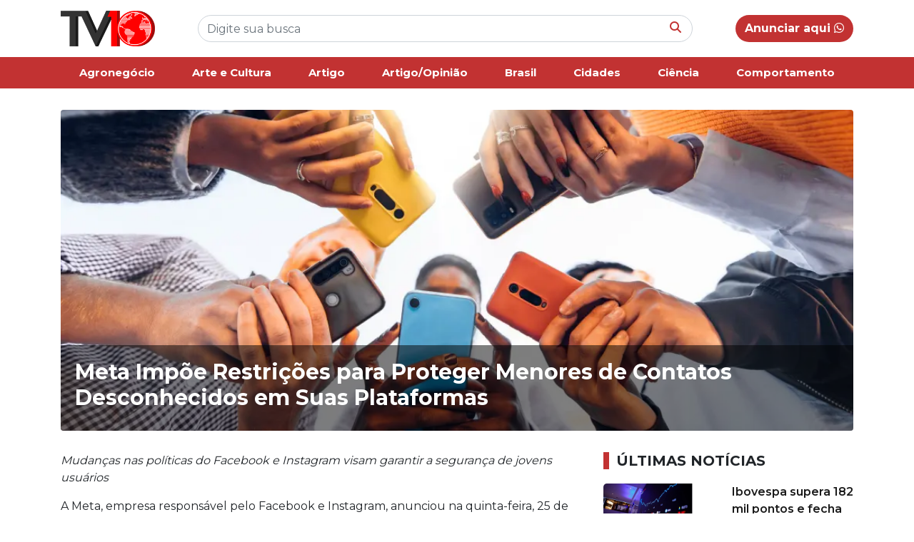

--- FILE ---
content_type: text/html; charset=UTF-8
request_url: https://tv10.com.br/tecnologia/meta-impoe-restricoes-para-proteger-menores-de-contatos-desconhecidos-em-suas-plataformas/
body_size: 9955
content:
<!doctype html>
<html lang="pt-BR">

<head>
    <meta UTF-8>
    <meta name="viewport" content="width=device-width, initial-scale=1, shrink-to-fit=no">

    <link rel="stylesheet" href="https://cdn.jsdelivr.net/npm/bootstrap@4.6.2/dist/css/bootstrap.min.css">

    <link rel="stylesheet" href="https://tv10.com.br/wp-content/themes/kodev-noticias/style.css">
    <link rel="stylesheet" href="https://tv10.com.br/wp-content/themes/kodev-noticias/css/uikit.css">
    <link rel="stylesheet" href="https://cdnjs.cloudflare.com/ajax/libs/font-awesome/6.6.0/css/all.min.css">
    <link rel="stylesheet" href="https://tv10.com.br/wp-content/themes/kodev-noticias/css/owl.carousel.css">
    <link rel="stylesheet" href="https://tv10.com.br/wp-content/themes/kodev-noticias/css/owl.theme.default.css">

    <style>
        :root {
            --cor: #c23232        }
    </style>

    <!-- Google tag (gtag.js) -->
    <script async src="https://www.googletagmanager.com/gtag/js?id=G-S288WFT4JW"></script>
    <script>
        window.dataLayer = window.dataLayer || [];

        function gtag() {
            window.dataLayer.push(arguments);
        }
        gtag('js', new Date());

        gtag('config', 'G-S288WFT4JW');
    </script>

    <title>Meta Impõe Restrições para Proteger Menores de Contatos Desconhecidos em Suas Plataformas &#8211; TV10</title>
<meta name='robots' content='max-image-preview:large' />
<link rel="alternate" type="application/rss+xml" title="Feed de comentários para TV10 &raquo; Meta Impõe Restrições para Proteger Menores de Contatos Desconhecidos em Suas Plataformas" href="https://tv10.com.br/tecnologia/meta-impoe-restricoes-para-proteger-menores-de-contatos-desconhecidos-em-suas-plataformas/feed/" />
<link rel="alternate" title="oEmbed (JSON)" type="application/json+oembed" href="https://tv10.com.br/wp-json/oembed/1.0/embed?url=https%3A%2F%2Ftv10.com.br%2Ftecnologia%2Fmeta-impoe-restricoes-para-proteger-menores-de-contatos-desconhecidos-em-suas-plataformas%2F" />
<link rel="alternate" title="oEmbed (XML)" type="text/xml+oembed" href="https://tv10.com.br/wp-json/oembed/1.0/embed?url=https%3A%2F%2Ftv10.com.br%2Ftecnologia%2Fmeta-impoe-restricoes-para-proteger-menores-de-contatos-desconhecidos-em-suas-plataformas%2F&#038;format=xml" />
<style id='wp-img-auto-sizes-contain-inline-css' type='text/css'>
img:is([sizes=auto i],[sizes^="auto," i]){contain-intrinsic-size:3000px 1500px}
/*# sourceURL=wp-img-auto-sizes-contain-inline-css */
</style>
<style id='wp-emoji-styles-inline-css' type='text/css'>

	img.wp-smiley, img.emoji {
		display: inline !important;
		border: none !important;
		box-shadow: none !important;
		height: 1em !important;
		width: 1em !important;
		margin: 0 0.07em !important;
		vertical-align: -0.1em !important;
		background: none !important;
		padding: 0 !important;
	}
/*# sourceURL=wp-emoji-styles-inline-css */
</style>
<style id='wp-block-library-inline-css' type='text/css'>
:root{--wp-block-synced-color:#7a00df;--wp-block-synced-color--rgb:122,0,223;--wp-bound-block-color:var(--wp-block-synced-color);--wp-editor-canvas-background:#ddd;--wp-admin-theme-color:#007cba;--wp-admin-theme-color--rgb:0,124,186;--wp-admin-theme-color-darker-10:#006ba1;--wp-admin-theme-color-darker-10--rgb:0,107,160.5;--wp-admin-theme-color-darker-20:#005a87;--wp-admin-theme-color-darker-20--rgb:0,90,135;--wp-admin-border-width-focus:2px}@media (min-resolution:192dpi){:root{--wp-admin-border-width-focus:1.5px}}.wp-element-button{cursor:pointer}:root .has-very-light-gray-background-color{background-color:#eee}:root .has-very-dark-gray-background-color{background-color:#313131}:root .has-very-light-gray-color{color:#eee}:root .has-very-dark-gray-color{color:#313131}:root .has-vivid-green-cyan-to-vivid-cyan-blue-gradient-background{background:linear-gradient(135deg,#00d084,#0693e3)}:root .has-purple-crush-gradient-background{background:linear-gradient(135deg,#34e2e4,#4721fb 50%,#ab1dfe)}:root .has-hazy-dawn-gradient-background{background:linear-gradient(135deg,#faaca8,#dad0ec)}:root .has-subdued-olive-gradient-background{background:linear-gradient(135deg,#fafae1,#67a671)}:root .has-atomic-cream-gradient-background{background:linear-gradient(135deg,#fdd79a,#004a59)}:root .has-nightshade-gradient-background{background:linear-gradient(135deg,#330968,#31cdcf)}:root .has-midnight-gradient-background{background:linear-gradient(135deg,#020381,#2874fc)}:root{--wp--preset--font-size--normal:16px;--wp--preset--font-size--huge:42px}.has-regular-font-size{font-size:1em}.has-larger-font-size{font-size:2.625em}.has-normal-font-size{font-size:var(--wp--preset--font-size--normal)}.has-huge-font-size{font-size:var(--wp--preset--font-size--huge)}.has-text-align-center{text-align:center}.has-text-align-left{text-align:left}.has-text-align-right{text-align:right}.has-fit-text{white-space:nowrap!important}#end-resizable-editor-section{display:none}.aligncenter{clear:both}.items-justified-left{justify-content:flex-start}.items-justified-center{justify-content:center}.items-justified-right{justify-content:flex-end}.items-justified-space-between{justify-content:space-between}.screen-reader-text{border:0;clip-path:inset(50%);height:1px;margin:-1px;overflow:hidden;padding:0;position:absolute;width:1px;word-wrap:normal!important}.screen-reader-text:focus{background-color:#ddd;clip-path:none;color:#444;display:block;font-size:1em;height:auto;left:5px;line-height:normal;padding:15px 23px 14px;text-decoration:none;top:5px;width:auto;z-index:100000}html :where(.has-border-color){border-style:solid}html :where([style*=border-top-color]){border-top-style:solid}html :where([style*=border-right-color]){border-right-style:solid}html :where([style*=border-bottom-color]){border-bottom-style:solid}html :where([style*=border-left-color]){border-left-style:solid}html :where([style*=border-width]){border-style:solid}html :where([style*=border-top-width]){border-top-style:solid}html :where([style*=border-right-width]){border-right-style:solid}html :where([style*=border-bottom-width]){border-bottom-style:solid}html :where([style*=border-left-width]){border-left-style:solid}html :where(img[class*=wp-image-]){height:auto;max-width:100%}:where(figure){margin:0 0 1em}html :where(.is-position-sticky){--wp-admin--admin-bar--position-offset:var(--wp-admin--admin-bar--height,0px)}@media screen and (max-width:600px){html :where(.is-position-sticky){--wp-admin--admin-bar--position-offset:0px}}

/*# sourceURL=wp-block-library-inline-css */
</style><style id='global-styles-inline-css' type='text/css'>
:root{--wp--preset--aspect-ratio--square: 1;--wp--preset--aspect-ratio--4-3: 4/3;--wp--preset--aspect-ratio--3-4: 3/4;--wp--preset--aspect-ratio--3-2: 3/2;--wp--preset--aspect-ratio--2-3: 2/3;--wp--preset--aspect-ratio--16-9: 16/9;--wp--preset--aspect-ratio--9-16: 9/16;--wp--preset--color--black: #000000;--wp--preset--color--cyan-bluish-gray: #abb8c3;--wp--preset--color--white: #ffffff;--wp--preset--color--pale-pink: #f78da7;--wp--preset--color--vivid-red: #cf2e2e;--wp--preset--color--luminous-vivid-orange: #ff6900;--wp--preset--color--luminous-vivid-amber: #fcb900;--wp--preset--color--light-green-cyan: #7bdcb5;--wp--preset--color--vivid-green-cyan: #00d084;--wp--preset--color--pale-cyan-blue: #8ed1fc;--wp--preset--color--vivid-cyan-blue: #0693e3;--wp--preset--color--vivid-purple: #9b51e0;--wp--preset--gradient--vivid-cyan-blue-to-vivid-purple: linear-gradient(135deg,rgb(6,147,227) 0%,rgb(155,81,224) 100%);--wp--preset--gradient--light-green-cyan-to-vivid-green-cyan: linear-gradient(135deg,rgb(122,220,180) 0%,rgb(0,208,130) 100%);--wp--preset--gradient--luminous-vivid-amber-to-luminous-vivid-orange: linear-gradient(135deg,rgb(252,185,0) 0%,rgb(255,105,0) 100%);--wp--preset--gradient--luminous-vivid-orange-to-vivid-red: linear-gradient(135deg,rgb(255,105,0) 0%,rgb(207,46,46) 100%);--wp--preset--gradient--very-light-gray-to-cyan-bluish-gray: linear-gradient(135deg,rgb(238,238,238) 0%,rgb(169,184,195) 100%);--wp--preset--gradient--cool-to-warm-spectrum: linear-gradient(135deg,rgb(74,234,220) 0%,rgb(151,120,209) 20%,rgb(207,42,186) 40%,rgb(238,44,130) 60%,rgb(251,105,98) 80%,rgb(254,248,76) 100%);--wp--preset--gradient--blush-light-purple: linear-gradient(135deg,rgb(255,206,236) 0%,rgb(152,150,240) 100%);--wp--preset--gradient--blush-bordeaux: linear-gradient(135deg,rgb(254,205,165) 0%,rgb(254,45,45) 50%,rgb(107,0,62) 100%);--wp--preset--gradient--luminous-dusk: linear-gradient(135deg,rgb(255,203,112) 0%,rgb(199,81,192) 50%,rgb(65,88,208) 100%);--wp--preset--gradient--pale-ocean: linear-gradient(135deg,rgb(255,245,203) 0%,rgb(182,227,212) 50%,rgb(51,167,181) 100%);--wp--preset--gradient--electric-grass: linear-gradient(135deg,rgb(202,248,128) 0%,rgb(113,206,126) 100%);--wp--preset--gradient--midnight: linear-gradient(135deg,rgb(2,3,129) 0%,rgb(40,116,252) 100%);--wp--preset--font-size--small: 13px;--wp--preset--font-size--medium: 20px;--wp--preset--font-size--large: 36px;--wp--preset--font-size--x-large: 42px;--wp--preset--spacing--20: 0.44rem;--wp--preset--spacing--30: 0.67rem;--wp--preset--spacing--40: 1rem;--wp--preset--spacing--50: 1.5rem;--wp--preset--spacing--60: 2.25rem;--wp--preset--spacing--70: 3.38rem;--wp--preset--spacing--80: 5.06rem;--wp--preset--shadow--natural: 6px 6px 9px rgba(0, 0, 0, 0.2);--wp--preset--shadow--deep: 12px 12px 50px rgba(0, 0, 0, 0.4);--wp--preset--shadow--sharp: 6px 6px 0px rgba(0, 0, 0, 0.2);--wp--preset--shadow--outlined: 6px 6px 0px -3px rgb(255, 255, 255), 6px 6px rgb(0, 0, 0);--wp--preset--shadow--crisp: 6px 6px 0px rgb(0, 0, 0);}:where(.is-layout-flex){gap: 0.5em;}:where(.is-layout-grid){gap: 0.5em;}body .is-layout-flex{display: flex;}.is-layout-flex{flex-wrap: wrap;align-items: center;}.is-layout-flex > :is(*, div){margin: 0;}body .is-layout-grid{display: grid;}.is-layout-grid > :is(*, div){margin: 0;}:where(.wp-block-columns.is-layout-flex){gap: 2em;}:where(.wp-block-columns.is-layout-grid){gap: 2em;}:where(.wp-block-post-template.is-layout-flex){gap: 1.25em;}:where(.wp-block-post-template.is-layout-grid){gap: 1.25em;}.has-black-color{color: var(--wp--preset--color--black) !important;}.has-cyan-bluish-gray-color{color: var(--wp--preset--color--cyan-bluish-gray) !important;}.has-white-color{color: var(--wp--preset--color--white) !important;}.has-pale-pink-color{color: var(--wp--preset--color--pale-pink) !important;}.has-vivid-red-color{color: var(--wp--preset--color--vivid-red) !important;}.has-luminous-vivid-orange-color{color: var(--wp--preset--color--luminous-vivid-orange) !important;}.has-luminous-vivid-amber-color{color: var(--wp--preset--color--luminous-vivid-amber) !important;}.has-light-green-cyan-color{color: var(--wp--preset--color--light-green-cyan) !important;}.has-vivid-green-cyan-color{color: var(--wp--preset--color--vivid-green-cyan) !important;}.has-pale-cyan-blue-color{color: var(--wp--preset--color--pale-cyan-blue) !important;}.has-vivid-cyan-blue-color{color: var(--wp--preset--color--vivid-cyan-blue) !important;}.has-vivid-purple-color{color: var(--wp--preset--color--vivid-purple) !important;}.has-black-background-color{background-color: var(--wp--preset--color--black) !important;}.has-cyan-bluish-gray-background-color{background-color: var(--wp--preset--color--cyan-bluish-gray) !important;}.has-white-background-color{background-color: var(--wp--preset--color--white) !important;}.has-pale-pink-background-color{background-color: var(--wp--preset--color--pale-pink) !important;}.has-vivid-red-background-color{background-color: var(--wp--preset--color--vivid-red) !important;}.has-luminous-vivid-orange-background-color{background-color: var(--wp--preset--color--luminous-vivid-orange) !important;}.has-luminous-vivid-amber-background-color{background-color: var(--wp--preset--color--luminous-vivid-amber) !important;}.has-light-green-cyan-background-color{background-color: var(--wp--preset--color--light-green-cyan) !important;}.has-vivid-green-cyan-background-color{background-color: var(--wp--preset--color--vivid-green-cyan) !important;}.has-pale-cyan-blue-background-color{background-color: var(--wp--preset--color--pale-cyan-blue) !important;}.has-vivid-cyan-blue-background-color{background-color: var(--wp--preset--color--vivid-cyan-blue) !important;}.has-vivid-purple-background-color{background-color: var(--wp--preset--color--vivid-purple) !important;}.has-black-border-color{border-color: var(--wp--preset--color--black) !important;}.has-cyan-bluish-gray-border-color{border-color: var(--wp--preset--color--cyan-bluish-gray) !important;}.has-white-border-color{border-color: var(--wp--preset--color--white) !important;}.has-pale-pink-border-color{border-color: var(--wp--preset--color--pale-pink) !important;}.has-vivid-red-border-color{border-color: var(--wp--preset--color--vivid-red) !important;}.has-luminous-vivid-orange-border-color{border-color: var(--wp--preset--color--luminous-vivid-orange) !important;}.has-luminous-vivid-amber-border-color{border-color: var(--wp--preset--color--luminous-vivid-amber) !important;}.has-light-green-cyan-border-color{border-color: var(--wp--preset--color--light-green-cyan) !important;}.has-vivid-green-cyan-border-color{border-color: var(--wp--preset--color--vivid-green-cyan) !important;}.has-pale-cyan-blue-border-color{border-color: var(--wp--preset--color--pale-cyan-blue) !important;}.has-vivid-cyan-blue-border-color{border-color: var(--wp--preset--color--vivid-cyan-blue) !important;}.has-vivid-purple-border-color{border-color: var(--wp--preset--color--vivid-purple) !important;}.has-vivid-cyan-blue-to-vivid-purple-gradient-background{background: var(--wp--preset--gradient--vivid-cyan-blue-to-vivid-purple) !important;}.has-light-green-cyan-to-vivid-green-cyan-gradient-background{background: var(--wp--preset--gradient--light-green-cyan-to-vivid-green-cyan) !important;}.has-luminous-vivid-amber-to-luminous-vivid-orange-gradient-background{background: var(--wp--preset--gradient--luminous-vivid-amber-to-luminous-vivid-orange) !important;}.has-luminous-vivid-orange-to-vivid-red-gradient-background{background: var(--wp--preset--gradient--luminous-vivid-orange-to-vivid-red) !important;}.has-very-light-gray-to-cyan-bluish-gray-gradient-background{background: var(--wp--preset--gradient--very-light-gray-to-cyan-bluish-gray) !important;}.has-cool-to-warm-spectrum-gradient-background{background: var(--wp--preset--gradient--cool-to-warm-spectrum) !important;}.has-blush-light-purple-gradient-background{background: var(--wp--preset--gradient--blush-light-purple) !important;}.has-blush-bordeaux-gradient-background{background: var(--wp--preset--gradient--blush-bordeaux) !important;}.has-luminous-dusk-gradient-background{background: var(--wp--preset--gradient--luminous-dusk) !important;}.has-pale-ocean-gradient-background{background: var(--wp--preset--gradient--pale-ocean) !important;}.has-electric-grass-gradient-background{background: var(--wp--preset--gradient--electric-grass) !important;}.has-midnight-gradient-background{background: var(--wp--preset--gradient--midnight) !important;}.has-small-font-size{font-size: var(--wp--preset--font-size--small) !important;}.has-medium-font-size{font-size: var(--wp--preset--font-size--medium) !important;}.has-large-font-size{font-size: var(--wp--preset--font-size--large) !important;}.has-x-large-font-size{font-size: var(--wp--preset--font-size--x-large) !important;}
/*# sourceURL=global-styles-inline-css */
</style>

<style id='classic-theme-styles-inline-css' type='text/css'>
/*! This file is auto-generated */
.wp-block-button__link{color:#fff;background-color:#32373c;border-radius:9999px;box-shadow:none;text-decoration:none;padding:calc(.667em + 2px) calc(1.333em + 2px);font-size:1.125em}.wp-block-file__button{background:#32373c;color:#fff;text-decoration:none}
/*# sourceURL=/wp-includes/css/classic-themes.min.css */
</style>
<link rel="https://api.w.org/" href="https://tv10.com.br/wp-json/" /><link rel="alternate" title="JSON" type="application/json" href="https://tv10.com.br/wp-json/wp/v2/posts/5157" /><link rel="EditURI" type="application/rsd+xml" title="RSD" href="https://tv10.com.br/xmlrpc.php?rsd" />

<link rel="canonical" href="https://tv10.com.br/tecnologia/meta-impoe-restricoes-para-proteger-menores-de-contatos-desconhecidos-em-suas-plataformas/" />
<link rel='shortlink' href='https://tv10.com.br/?p=5157' />
</head>

<body>
    <header class="d-md-none d-lg-block d-none d-sm-block" id="desktop" uk-sticky>
        <div class="header-desk">
            <div class="container">
                <div class="d-flex justify-content-between">
                    <div class="logo">
                        <a href="https://tv10.com.br">
                            <img src="https://tv10.com.br/wp-content/uploads/2024/01/logo-tv10.png" alt="">
                        </a>
                    </div>
                    <div class="buscar flex-fill align-self-center">
                        <form role="search" method="get" id="searchform" action="https://tv10.com.br/">
    <div class="busca-box">
        <input type="text" class="form-control busca-input" value="" name="s" id="s"
            placeholder="Digite sua busca">
        <button class="busca-botao" id="searchsubmit" type="submit"><i
                class="fa-solid fa-magnifying-glass"></i></button>
    </div>
</form>                    </div>
                    <div class="anunciar align-self-center">

                                                <a href="https://wa.me/5562981153970" class="btn btn-padrao btn-rounded btn-anunciar">Anunciar aqui <i class="fa-brands fa-whatsapp"></i></a>
                    </div>
                </div>
            </div>
        </div>

        <div class="menu-desk">
            <div class="container">
                <ul class="nav justify-content-center nav-fill">
                    <li class="nav-item"><a class="nav-link" href="https://tv10.com.br/categoria/agronegocio/">Agronegócio</a></li><li class="nav-item"><a class="nav-link" href="https://tv10.com.br/categoria/arte-e-cultura/">Arte e Cultura</a></li><li class="nav-item"><a class="nav-link" href="https://tv10.com.br/categoria/opiniao/">Artigo</a></li><li class="nav-item"><a class="nav-link" href="https://tv10.com.br/categoria/artigo-opiniao/">Artigo/Opinião</a></li><li class="nav-item"><a class="nav-link" href="https://tv10.com.br/categoria/brasil/">Brasil</a></li><li class="nav-item"><a class="nav-link" href="https://tv10.com.br/categoria/cidades/">Cidades</a></li><li class="nav-item"><a class="nav-link" href="https://tv10.com.br/categoria/ciencia/">Ciência</a></li><li class="nav-item"><a class="nav-link" href="https://tv10.com.br/categoria/comportamento/">Comportamento</a></li>                </ul>

            </div>
        </div>
    </header>

    <!-- Mobile -->
    <header class="d-md-block d-lg-none">
        <div class="container">
            <div class="row">
                <div class="col-md-12">
                    <div class="d-flex justify-content-between">
                        <div class="logo-mobile mr-2">
                            <a href="https://tv10.com.br">
                                <img src="https://tv10.com.br/wp-content/uploads/2024/01/logo-tv10.png" alt="">
                            </a>
                        </div>
                        <div class="busca-mobile align-self-center mr-2">
                            <form role="search" method="get" id="searchform" action="https://tv10.com.br/">
    <div class="busca-box">
        <input type="text" class="form-control busca-input" value="" name="s" id="s"
            placeholder="Digite sua busca">
        <button class="busca-botao" id="searchsubmit" type="submit"><i
                class="fa-solid fa-magnifying-glass"></i></button>
    </div>
</form>                        </div>
                        <div class="menu-mobile align-self-center">
                            <a href="#abrir-menu" uk-toggle>
                                <i class="fa-solid fa-bars"></i>
                            </a>
                        </div>
                    </div>

                    <div id="abrir-menu" uk-offcanvas="flip: true; overlay: true">
                        <div class="uk-offcanvas-bar" id="bg-menu">

                            <button class="uk-offcanvas-close" type="button" uk-close></button>

                            <div class="menu-mobile-lista">
                                <div class="menu-mobile-lista-titulo">
                                    Categorias
                                </div>
                                <ul>
                                    <li><a href="https://tv10.com.br/categoria/agronegocio/">Agronegócio</a></li><li><a href="https://tv10.com.br/categoria/arte-e-cultura/">Arte e Cultura</a></li><li><a href="https://tv10.com.br/categoria/opiniao/">Artigo</a></li><li><a href="https://tv10.com.br/categoria/artigo-opiniao/">Artigo/Opinião</a></li><li><a href="https://tv10.com.br/categoria/brasil/">Brasil</a></li><li><a href="https://tv10.com.br/categoria/cidades/">Cidades</a></li><li><a href="https://tv10.com.br/categoria/ciencia/">Ciência</a></li><li><a href="https://tv10.com.br/categoria/comportamento/">Comportamento</a></li><li><a href="https://tv10.com.br/categoria/direito-e-justica/">Direito e Justiça</a></li><li><a href="https://tv10.com.br/categoria/economia/">Economia</a></li><li><a href="https://tv10.com.br/categoria/educacao/">Educação</a></li><li><a href="https://tv10.com.br/categoria/eleicoes/">Eleições</a></li><li><a href="https://tv10.com.br/categoria/entretenimento/">Entretenimento</a></li><li><a href="https://tv10.com.br/categoria/esportes/">Esportes</a></li><li><a href="https://tv10.com.br/categoria/geral/">Geral</a></li><li><a href="https://tv10.com.br/categoria/goiania/">Goiânia</a></li><li><a href="https://tv10.com.br/categoria/goias/">Goiás</a></li><li><a href="https://tv10.com.br/categoria/meio-ambiente/">Meio Ambiente</a></li><li><a href="https://tv10.com.br/categoria/mundo/">Mundo</a></li><li><a href="https://tv10.com.br/categoria/politica/">Política</a></li><li><a href="https://tv10.com.br/categoria/saude/">Saúde</a></li><li><a href="https://tv10.com.br/categoria/seguranca/">Segurança</a></li><li><a href="https://tv10.com.br/categoria/tecnologia/">Tecnologia</a></li>
                                </ul>
                            </div>

                            <div class="menu-mobile-lista">
                                <div class="menu-mobile-lista-titulo">
                                    Mais informações
                                </div>
                                <ul>
                                    <li><a href="https://tv10.com.br/sobre-nos">Sobre nós</a></li>
                                    <li><a href="https://tv10.com.br/politica-de-privacidade">Política de
                                            privacidade</a></li>
                                    <li><a href="https://tv10.com.br/expediente">Expediente</a></li>
                                </ul>
                            </div>
                        </div>
                    </div>
                </div>
            </div>
        </div>
    </header><main>
    <section class="pagina-single">
                <div class="container">
            <div class="row">
                <div class="col-md-12">
                    <div class="box-info-single">
                        <div class="box-capa-single">
                            <img src="https://tv10.com.br/wp-content/uploads/2024/01/multicultural-young-people-using-cellphones-13625678-1.webp"
                                class="img-fluid cover box-capa-single__img rounded" alt="">
                        </div>
                        <div class="box-capa-titulo rounded-bottom">
                            <h1>Meta Impõe Restrições para Proteger Menores de Contatos Desconhecidos em Suas Plataformas</h1>
                        </div>
                    </div>
                </div>
            </div>

            <div class="row">
                <div class="col-md-8">
                    <div class="box-single-conteudo">
                        <p><em> Mudanças nas políticas do Facebook e Instagram visam garantir a segurança de jovens usuários</em></p>
<p>A Meta, empresa responsável pelo Facebook e Instagram, anunciou na quinta-feira, 25 de janeiro de 2024, a implementação de restrições para evitar que adultos desconhecidos entrem em contato direto com usuários menores em suas plataformas. Essa medida surge em meio a ameaças legais crescentes e preocupações com a segurança infantil, com processos judiciais explosivos, incluindo um amplo desafio de 33 estados acusando a empresa de contribuir para uma crise de saúde mental juvenil e uma denúncia alarmante do Novo México, alegando que a empresa expôs usuários menores a supostos predadores sexuais[1].</p>
<p>A nova configuração padrão bloqueará adolescentes usuários do Instagram de receberem mensagens diretas ou serem adicionados a chats em grupo por contas com as quais eles ainda não estão conectados ou não seguem[1]. A mudança se aplica a todos os usuários dos EUA com menos de 16 anos, ou 18 anos em alguns outros países[1]. A Meta também está preparando outra funcionalidade que ajudará a proteger os adolescentes de verem imagens indesejadas e potencialmente inadequadas em suas mensagens de pessoas com as quais já estão conectados, além de desencorajá-los a enviar esse tipo de imagens[1].</p>
<p>O Procurador-Geral do Novo México, Raúl Torrez, expressou ceticismo sobre a eficácia das novas políticas da Meta, afirmando que &#8220;os pais têm todas as razões para permanecerem céticos quanto à eficácia das últimas mudanças de política da Meta ou à probabilidade de que a Meta implemente essas mudanças de maneira fiel&#8221;[1].</p>
<div class="nyp-slideshow-modal-image__wrapper"><a title="Abra uma apresentação de slides com todas as 4 imagens do artigo." href="https://nypost.com/2024/01/25/business/meta-finally-restricts-dms-from-unknown-adults-to-underage-users/#" aria-controls="nyp-slideshow-modal" data-slideshow-modal="trigger" aria-label="Abra uma apresentação de slides com todas as 4 imagens do artigo." data-slideshow-slide-number="2" data-slideshow-slides-total="4"><img fetchpriority="high" decoding="async" class="wp-image-30435626" src="https://nypost.com/wp-content/uploads/sites/2/2024/01/introducing-stricter-message-settings-teens-75466365.jpg?w=1021" sizes="(max-width: 1021px) 100vw, 1021px" srcset="https://nypost.com/wp-content/uploads/sites/2/2024/01/introducing-stricter-message-settings-teens-75466365.jpg?quality=75&amp;strip=all 1021w, https://nypost.com/wp-content/uploads/sites/2/2024/01/introducing-stricter-message-settings-teens-75466365.jpg?resize=300,261&amp;quality=75&amp;strip=all 300w, https://nypost.com/wp-content/uploads/sites/2/2024/01/introducing-stricter-message-settings-teens-75466365.jpg?resize=768,668&amp;quality=75&amp;strip=all 768w, https://nypost.com/wp-content/uploads/sites/2/2024/01/introducing-stricter-message-settings-teens-75466365.jpg?resize=815,709&amp;quality=75&amp;strip=all 815w, https://nypost.com/wp-content/uploads/sites/2/2024/01/introducing-stricter-message-settings-teens-75466365.jpg?resize=287,250&amp;quality=75&amp;strip=all 287w, https://nypost.com/wp-content/uploads/sites/2/2024/01/introducing-stricter-message-settings-teens-75466365.jpg?resize=677,589&amp;quality=75&amp;strip=all 677w, https://nypost.com/wp-content/uploads/sites/2/2024/01/introducing-stricter-message-settings-teens-75466365.jpg?resize=570,496&amp;quality=75&amp;strip=all 570w, https://nypost.com/wp-content/uploads/sites/2/2024/01/introducing-stricter-message-settings-teens-75466365.jpg?resize=103,90&amp;quality=75&amp;strip=all 103w, https://nypost.com/wp-content/uploads/sites/2/2024/01/introducing-stricter-message-settings-teens-75466365.jpg?resize=576,501&amp;quality=75&amp;strip=all 576w, https://nypost.com/wp-content/uploads/sites/2/2024/01/introducing-stricter-message-settings-teens-75466365.jpg?resize=440,383&amp;quality=75&amp;strip=all 440w, https://nypost.com/wp-content/uploads/sites/2/2024/01/introducing-stricter-message-settings-teens-75466365.jpg?resize=324,282&amp;quality=75&amp;strip=all 324w, https://nypost.com/wp-content/uploads/sites/2/2024/01/introducing-stricter-message-settings-teens-75466365.jpg?resize=180,157&amp;quality=75&amp;strip=all 180w, https://nypost.com/wp-content/uploads/sites/2/2024/01/introducing-stricter-message-settings-teens-75466365.jpg?resize=107,93&amp;quality=75&amp;strip=all 107w, https://nypost.com/wp-content/uploads/sites/2/2024/01/introducing-stricter-message-settings-teens-75466365.jpg?resize=82,71&amp;quality=75&amp;strip=all 82w, https://nypost.com/wp-content/uploads/sites/2/2024/01/introducing-stricter-message-settings-teens-75466365.jpg?resize=200,174&amp;quality=75&amp;strip=all 200w, https://nypost.com/wp-content/uploads/sites/2/2024/01/introducing-stricter-message-settings-teens-75466365.jpg?resize=231,201&amp;quality=75&amp;strip=all 231w, https://nypost.com/wp-content/uploads/sites/2/2024/01/introducing-stricter-message-settings-teens-75466365.jpg?resize=322,280&amp;quality=75&amp;strip=all 322w, https://nypost.com/wp-content/uploads/sites/2/2024/01/introducing-stricter-message-settings-teens-75466365.jpg?resize=67,58&amp;quality=75&amp;strip=all 67w, https://nypost.com/wp-content/uploads/sites/2/2024/01/introducing-stricter-message-settings-teens-75466365.jpg?resize=179,156&amp;quality=75&amp;strip=all 179w, https://nypost.com/wp-content/uploads/sites/2/2024/01/introducing-stricter-message-settings-teens-75466365.jpg?resize=150,130&amp;quality=75&amp;strip=all 150w, https://nypost.com/wp-content/uploads/sites/2/2024/01/introducing-stricter-message-settings-teens-75466365.jpg?resize=50,43&amp;quality=75&amp;strip=all 50w" alt="meta" width="678" height="590" /><span class="nyp-slideshow-modal-image__icon" aria-hidden="true"><span class="nyp-slideshow-modal-image__icon-text"><span data-slideshow-modal="count">4</span></span></span></a></div>
<p><span>A atualização de segurança é a mais recente de várias mudanças do Meta.</span></p>
<p><span class="credit"><span>meta</span></span></p>
<div class="nyp-slideshow-modal-image__wrapper"><a title="Abra uma apresentação de slides com todas as 4 imagens do artigo." href="https://nypost.com/2024/01/25/business/meta-finally-restricts-dms-from-unknown-adults-to-underage-users/#" aria-controls="nyp-slideshow-modal" data-slideshow-modal="trigger" aria-label="Abra uma apresentação de slides com todas as 4 imagens do artigo." data-slideshow-slide-number="4" data-slideshow-slides-total="4"><img decoding="async" class="wp-image-30435628" src="https://nypost.com/wp-content/uploads/sites/2/2024/01/woman-holds-smartphone-meta-logo-74618402_a83f38.jpg?w=1024" sizes="(max-width: 1024px) 100vw, 1024px" srcset="https://nypost.com/wp-content/uploads/sites/2/2024/01/woman-holds-smartphone-meta-logo-74618402_a83f38.jpg?quality=75&amp;strip=all 5221w, https://nypost.com/wp-content/uploads/sites/2/2024/01/woman-holds-smartphone-meta-logo-74618402_a83f38.jpg?resize=300,197&amp;quality=75&amp;strip=all 300w, https://nypost.com/wp-content/uploads/sites/2/2024/01/woman-holds-smartphone-meta-logo-74618402_a83f38.jpg?resize=768,504&amp;quality=75&amp;strip=all 768w, https://nypost.com/wp-content/uploads/sites/2/2024/01/woman-holds-smartphone-meta-logo-74618402_a83f38.jpg?resize=1024,673&amp;quality=75&amp;strip=all 1024w, https://nypost.com/wp-content/uploads/sites/2/2024/01/woman-holds-smartphone-meta-logo-74618402_a83f38.jpg?resize=1536,1009&amp;quality=75&amp;strip=all 1536w, https://nypost.com/wp-content/uploads/sites/2/2024/01/woman-holds-smartphone-meta-logo-74618402_a83f38.jpg?resize=2048,1345&amp;quality=75&amp;strip=all 2048w, https://nypost.com/wp-content/uploads/sites/2/2024/01/woman-holds-smartphone-meta-logo-74618402_a83f38.jpg?resize=1064,699&amp;quality=75&amp;strip=all 1064w, https://nypost.com/wp-content/uploads/sites/2/2024/01/woman-holds-smartphone-meta-logo-74618402_a83f38.jpg?resize=381,250&amp;quality=75&amp;strip=all 381w, https://nypost.com/wp-content/uploads/sites/2/2024/01/woman-holds-smartphone-meta-logo-74618402_a83f38.jpg?resize=878,577&amp;quality=75&amp;strip=all 878w, https://nypost.com/wp-content/uploads/sites/2/2024/01/woman-holds-smartphone-meta-logo-74618402_a83f38.jpg?resize=744,489&amp;quality=75&amp;strip=all 744w, https://nypost.com/wp-content/uploads/sites/2/2024/01/woman-holds-smartphone-meta-logo-74618402_a83f38.jpg?resize=137,90&amp;quality=75&amp;strip=all 137w, https://nypost.com/wp-content/uploads/sites/2/2024/01/woman-holds-smartphone-meta-logo-74618402_a83f38.jpg?resize=576,378&amp;quality=75&amp;strip=all 576w, https://nypost.com/wp-content/uploads/sites/2/2024/01/woman-holds-smartphone-meta-logo-74618402_a83f38.jpg?resize=440,289&amp;quality=75&amp;strip=all 440w, https://nypost.com/wp-content/uploads/sites/2/2024/01/woman-holds-smartphone-meta-logo-74618402_a83f38.jpg?resize=424,278&amp;quality=75&amp;strip=all 424w, https://nypost.com/wp-content/uploads/sites/2/2024/01/woman-holds-smartphone-meta-logo-74618402_a83f38.jpg?resize=180,118&amp;quality=75&amp;strip=all 180w, https://nypost.com/wp-content/uploads/sites/2/2024/01/woman-holds-smartphone-meta-logo-74618402_a83f38.jpg?resize=144,96&amp;quality=75&amp;strip=all 144w, https://nypost.com/wp-content/uploads/sites/2/2024/01/woman-holds-smartphone-meta-logo-74618402_a83f38.jpg?resize=140,93&amp;quality=75&amp;strip=all 140w, https://nypost.com/wp-content/uploads/sites/2/2024/01/woman-holds-smartphone-meta-logo-74618402_a83f38.jpg?resize=107,71&amp;quality=75&amp;strip=all 107w, https://nypost.com/wp-content/uploads/sites/2/2024/01/woman-holds-smartphone-meta-logo-74618402_a83f38.jpg?resize=93,62&amp;quality=75&amp;strip=all 93w, https://nypost.com/wp-content/uploads/sites/2/2024/01/woman-holds-smartphone-meta-logo-74618402_a83f38.jpg?resize=84,56&amp;quality=75&amp;strip=all 84w, https://nypost.com/wp-content/uploads/sites/2/2024/01/woman-holds-smartphone-meta-logo-74618402_a83f38.jpg?resize=200,131&amp;quality=75&amp;strip=all 200w, https://nypost.com/wp-content/uploads/sites/2/2024/01/woman-holds-smartphone-meta-logo-74618402_a83f38.jpg?resize=231,152&amp;quality=75&amp;strip=all 231w, https://nypost.com/wp-content/uploads/sites/2/2024/01/woman-holds-smartphone-meta-logo-74618402_a83f38.jpg?resize=322,211&amp;quality=75&amp;strip=all 322w, https://nypost.com/wp-content/uploads/sites/2/2024/01/woman-holds-smartphone-meta-logo-74618402_a83f38.jpg?resize=87,58&amp;quality=75&amp;strip=all 87w, https://nypost.com/wp-content/uploads/sites/2/2024/01/woman-holds-smartphone-meta-logo-74618402_a83f38.jpg?resize=234,154&amp;quality=75&amp;strip=all 234w, https://nypost.com/wp-content/uploads/sites/2/2024/01/woman-holds-smartphone-meta-logo-74618402_a83f38.jpg?resize=150,99&amp;quality=75&amp;strip=all 150w, https://nypost.com/wp-content/uploads/sites/2/2024/01/woman-holds-smartphone-meta-logo-74618402_a83f38.jpg?resize=50,33&amp;quality=75&amp;strip=all 50w" alt="meta" width="898" height="590" /><span class="nyp-slideshow-modal-image__icon" aria-hidden="true"><span class="nyp-slideshow-modal-image__icon-text"><span data-slideshow-modal="count">4</span></span></span></a></div>
<p><span>A Meta enfrenta vários processos judiciais sobre a segurança de suas plataformas.</span></p>
<p><span class="credit"><span>REUTERS</span></span></p>
<p><em>Referências: [1] <a href="https://nypost.com/2024/01/25/business/meta-finally-restricts-dms-from-unknown-adults-to-underage-users/" target="_new" rel="noopener">https://nypost.com/2024/01/25/business/meta-finally-restricts-dms-from-unknown-adults-to-underage-users/</a> [2] <a href="https://mashable.com/article/meta-teen-messaging-parental-controls-announcement" target="_new" rel="noopener">https://mashable.com/article/meta-teen-messaging-parental-controls-announcement</a> [3] <a href="https://arstechnica.com/?p=1998981" target="_new" rel="noopener">https://arstechnica.com/?p=1998981</a> [4] <a href="https://www.theverge.com/2024/1/25/24050207/meta-instagram-messenger-messaging-restrictions-minors-teens-parental-settings" target="_new" rel="noopener">https://www.theverge.com/2024/1/25/24050207/meta-instagram-messenger-messaging-restrictions-minors-teens-parental-settings</a> </em></p>
                    </div>
                                    </div>


                <div class="col-md-4">
                    <div class="box-ultimas-noticias">
                        <h1 class="titulo">Últimas notícias</h1>

                                                
                        <div class="mais-lidas-box">
                            <div class="row">
                                <div class="col-6">
                                    <a href="https://tv10.com.br/economia/ibovespa-supera-182-mil-pontos-e-fecha-em-maxima-historica/">
                                        <img src="https://tv10.com.br/wp-content/uploads/2026/01/Sem-titulo-34.png"
                                            class="img-fluid cover mais-lidas__img" alt="">
                                    </a>
                                </div>
                                <div class="col-6 align-self-center">

                                    
                                    <div class="mais-lidas-titulo">
                                        <a href="https://tv10.com.br/economia/ibovespa-supera-182-mil-pontos-e-fecha-em-maxima-historica/">Ibovespa supera 182 mil pontos e fecha em máxima histórica</a>
                                    </div>
                                </div>
                            </div>
                        </div>

                        
                        <div class="mais-lidas-box">
                            <div class="row">
                                <div class="col-6">
                                    <a href="https://tv10.com.br/politica/comissao-aprova-projeto-com-medidas-para-aumentar-protecao-do-consumidor-em-compras-pela-internet/">
                                        <img src="https://tv10.com.br/wp-content/uploads/2026/01/img20250702175720610-768x473-1.jpg"
                                            class="img-fluid cover mais-lidas__img" alt="">
                                    </a>
                                </div>
                                <div class="col-6 align-self-center">

                                    
                                    <div class="mais-lidas-titulo">
                                        <a href="https://tv10.com.br/politica/comissao-aprova-projeto-com-medidas-para-aumentar-protecao-do-consumidor-em-compras-pela-internet/">Comissão aprova projeto com medidas para aumentar proteção d...</a>
                                    </div>
                                </div>
                            </div>
                        </div>

                        
                        <div class="mais-lidas-box">
                            <div class="row">
                                <div class="col-6">
                                    <a href="https://tv10.com.br/goias/centro-da-juventude-tecendo-o-futuro-abre-550-vagas-gratuitas-para-adolescentes-e-jovens-em-goiania/">
                                        <img src="https://tv10.com.br/wp-content/uploads/2026/01/WhatsApp-Image-2026-01-28-at-07.01.42.jpeg"
                                            class="img-fluid cover mais-lidas__img" alt="">
                                    </a>
                                </div>
                                <div class="col-6 align-self-center">

                                    
                                    <div class="mais-lidas-titulo">
                                        <a href="https://tv10.com.br/goias/centro-da-juventude-tecendo-o-futuro-abre-550-vagas-gratuitas-para-adolescentes-e-jovens-em-goiania/">Centro da Juventude Tecendo o Futuro abre 550 vagas gratuita...</a>
                                    </div>
                                </div>
                            </div>
                        </div>

                        
                        <div class="mais-lidas-box">
                            <div class="row">
                                <div class="col-6">
                                    <a href="https://tv10.com.br/agronegocio/plano-estadual-fortalece-silvicultura-e-amplia-base-de-florestas-plantadas-em-goias/">
                                        <img src="https://tv10.com.br/wp-content/uploads/2026/01/WhatsApp-Image-2026-01-26-at-17.41.55-1024x768-1.jpeg"
                                            class="img-fluid cover mais-lidas__img" alt="">
                                    </a>
                                </div>
                                <div class="col-6 align-self-center">

                                    
                                    <div class="mais-lidas-titulo">
                                        <a href="https://tv10.com.br/agronegocio/plano-estadual-fortalece-silvicultura-e-amplia-base-de-florestas-plantadas-em-goias/">Plano estadual fortalece silvicultura e amplia base de flore...</a>
                                    </div>
                                </div>
                            </div>
                        </div>

                                            </div>
                </div>
            </div>
        </div>

    </section>
</main>
<footer>
    <div class="container">
        <div class="row">
            <div class="col-md-4 col-6">
                <div class="footer-lista-box">
                    <div class="footer-lista-titulo">
                        Categorias
                    </div>
                    <div class="footer-lista">
                        <ul>
                            <li><a href="https://tv10.com.br/categoria/agronegocio/">Agronegócio</a></li><li><a href="https://tv10.com.br/categoria/arte-e-cultura/">Arte e Cultura</a></li><li><a href="https://tv10.com.br/categoria/opiniao/">Artigo</a></li><li><a href="https://tv10.com.br/categoria/artigo-opiniao/">Artigo/Opinião</a></li><li><a href="https://tv10.com.br/categoria/brasil/">Brasil</a></li><li><a href="https://tv10.com.br/categoria/cidades/">Cidades</a></li><li><a href="https://tv10.com.br/categoria/ciencia/">Ciência</a></li><li><a href="https://tv10.com.br/categoria/comportamento/">Comportamento</a></li><li><a href="https://tv10.com.br/categoria/direito-e-justica/">Direito e Justiça</a></li><li><a href="https://tv10.com.br/categoria/economia/">Economia</a></li><li><a href="https://tv10.com.br/categoria/educacao/">Educação</a></li><li><a href="https://tv10.com.br/categoria/eleicoes/">Eleições</a></li><li><a href="https://tv10.com.br/categoria/entretenimento/">Entretenimento</a></li><li><a href="https://tv10.com.br/categoria/esportes/">Esportes</a></li><li><a href="https://tv10.com.br/categoria/geral/">Geral</a></li><li><a href="https://tv10.com.br/categoria/goiania/">Goiânia</a></li><li><a href="https://tv10.com.br/categoria/goias/">Goiás</a></li><li><a href="https://tv10.com.br/categoria/meio-ambiente/">Meio Ambiente</a></li><li><a href="https://tv10.com.br/categoria/mundo/">Mundo</a></li><li><a href="https://tv10.com.br/categoria/politica/">Política</a></li><li><a href="https://tv10.com.br/categoria/saude/">Saúde</a></li><li><a href="https://tv10.com.br/categoria/seguranca/">Segurança</a></li><li><a href="https://tv10.com.br/categoria/tecnologia/">Tecnologia</a></li>                        </ul>
                    </div>
                </div>
            </div>

            <div class="col-md-4 col-6">
                <div class="footer-lista-box">
                    <div class="footer-lista-titulo">
                        Institucional
                    </div>
                    <div class="footer-lista">
                        <ul>
                            <li><a href="https://tv10.com.br/sobre-nos">Sobre nós</a></li>
                            <li><a href="https://tv10.com.br/politica-de-privacidade">Política de
                                    privacidade</a></li>
                            <li><a href="https://tv10.com.br/expediente">Expediente</a></li>
                        </ul>
                    </div>
                </div>
            </div>

            <div class="col-md-4">
                <div class="footer-lista-box">
                    <div class="footer-lista-titulo">
                        Contato
                    </div>

                    <div class="contato-box">
                        <div class="d-flex">
                            <div class="contato-icone align-self-center">
                                <i class="fa-brands fa-whatsapp"></i>
                            </div>
                            <div class="contato-conteudo">
                                <div class="contato-conteudo__titulo">WhatsApp</div>
                                <div class="contato-conteudo__texto">(62) 981153970</div>

                            </div>
                        </div>
                    </div>

                    <div class="contato-box">
                        <div class="d-flex">
                            <div class="contato-icone align-self-center">
                                <i class="fa-solid fa-envelope-open-text"></i>
                            </div>
                            <div class="contato-conteudo">
                                <div class="contato-conteudo__titulo">E-mail</div>
                                <div class="contato-conteudo__texto">tv10cerrado@gmail.com</div>
                            </div>
                        </div>
                    </div>

                </div>
            </div>
        </div>

        <div class="row">
            <div class="col-md-12">
                <div class="redes-sociais">
                    <div class="redes-sociais-titulo">Nos siga nas redes sociais</div>
                    <ul class="nav justify-content-center">
                        <li class="nav-item">
                            <a class="nav-link" href="https://https://www.instagram.com/tv10noticias/"
                                target="_blank">
                                <i class="fa-brands fa-instagram"></i>
                            </a>
                        </li>

                        <li class="nav-item">
                            <a class="nav-link" href="https://www.youtube.com/@tv10br"
                                target="_blank">
                                <i class="fa-brands fa-youtube"></i>
                            </a>
                        </li>
                    </ul>
                </div>

                <div class="copy">
                    &copy; 2026 TV10 - Todos os direitos reservados.
                </div>
            </div>
        </div>
    </div>
</footer>

<script src="https://cdn.jsdelivr.net/npm/jquery@3.5.1/dist/jquery.slim.min.js"></script>
<script src="https://cdn.jsdelivr.net/npm/bootstrap@4.6.2/dist/js/bootstrap.bundle.min.js"></script>
<script src="https://tv10.com.br/wp-content/themes/kodev-noticias/js/uikit.js"></script>
<script src="https://tv10.com.br/wp-content/themes/kodev-noticias/js/owl.carousel.min.js"></script>
<script src="https://tv10.com.br/wp-content/themes/kodev-noticias/js/slider.js"></script>


<script>

</script>

<script type="speculationrules">
{"prefetch":[{"source":"document","where":{"and":[{"href_matches":"/*"},{"not":{"href_matches":["/wp-*.php","/wp-admin/*","/wp-content/uploads/*","/wp-content/*","/wp-content/plugins/*","/wp-content/themes/kodev-noticias/*","/*\\?(.+)"]}},{"not":{"selector_matches":"a[rel~=\"nofollow\"]"}},{"not":{"selector_matches":".no-prefetch, .no-prefetch a"}}]},"eagerness":"conservative"}]}
</script>
<script id="wp-emoji-settings" type="application/json">
{"baseUrl":"https://s.w.org/images/core/emoji/17.0.2/72x72/","ext":".png","svgUrl":"https://s.w.org/images/core/emoji/17.0.2/svg/","svgExt":".svg","source":{"concatemoji":"https://tv10.com.br/wp-includes/js/wp-emoji-release.min.js?ver=6.9"}}
</script>
<script type="module">
/* <![CDATA[ */
/*! This file is auto-generated */
const a=JSON.parse(document.getElementById("wp-emoji-settings").textContent),o=(window._wpemojiSettings=a,"wpEmojiSettingsSupports"),s=["flag","emoji"];function i(e){try{var t={supportTests:e,timestamp:(new Date).valueOf()};sessionStorage.setItem(o,JSON.stringify(t))}catch(e){}}function c(e,t,n){e.clearRect(0,0,e.canvas.width,e.canvas.height),e.fillText(t,0,0);t=new Uint32Array(e.getImageData(0,0,e.canvas.width,e.canvas.height).data);e.clearRect(0,0,e.canvas.width,e.canvas.height),e.fillText(n,0,0);const a=new Uint32Array(e.getImageData(0,0,e.canvas.width,e.canvas.height).data);return t.every((e,t)=>e===a[t])}function p(e,t){e.clearRect(0,0,e.canvas.width,e.canvas.height),e.fillText(t,0,0);var n=e.getImageData(16,16,1,1);for(let e=0;e<n.data.length;e++)if(0!==n.data[e])return!1;return!0}function u(e,t,n,a){switch(t){case"flag":return n(e,"\ud83c\udff3\ufe0f\u200d\u26a7\ufe0f","\ud83c\udff3\ufe0f\u200b\u26a7\ufe0f")?!1:!n(e,"\ud83c\udde8\ud83c\uddf6","\ud83c\udde8\u200b\ud83c\uddf6")&&!n(e,"\ud83c\udff4\udb40\udc67\udb40\udc62\udb40\udc65\udb40\udc6e\udb40\udc67\udb40\udc7f","\ud83c\udff4\u200b\udb40\udc67\u200b\udb40\udc62\u200b\udb40\udc65\u200b\udb40\udc6e\u200b\udb40\udc67\u200b\udb40\udc7f");case"emoji":return!a(e,"\ud83e\u1fac8")}return!1}function f(e,t,n,a){let r;const o=(r="undefined"!=typeof WorkerGlobalScope&&self instanceof WorkerGlobalScope?new OffscreenCanvas(300,150):document.createElement("canvas")).getContext("2d",{willReadFrequently:!0}),s=(o.textBaseline="top",o.font="600 32px Arial",{});return e.forEach(e=>{s[e]=t(o,e,n,a)}),s}function r(e){var t=document.createElement("script");t.src=e,t.defer=!0,document.head.appendChild(t)}a.supports={everything:!0,everythingExceptFlag:!0},new Promise(t=>{let n=function(){try{var e=JSON.parse(sessionStorage.getItem(o));if("object"==typeof e&&"number"==typeof e.timestamp&&(new Date).valueOf()<e.timestamp+604800&&"object"==typeof e.supportTests)return e.supportTests}catch(e){}return null}();if(!n){if("undefined"!=typeof Worker&&"undefined"!=typeof OffscreenCanvas&&"undefined"!=typeof URL&&URL.createObjectURL&&"undefined"!=typeof Blob)try{var e="postMessage("+f.toString()+"("+[JSON.stringify(s),u.toString(),c.toString(),p.toString()].join(",")+"));",a=new Blob([e],{type:"text/javascript"});const r=new Worker(URL.createObjectURL(a),{name:"wpTestEmojiSupports"});return void(r.onmessage=e=>{i(n=e.data),r.terminate(),t(n)})}catch(e){}i(n=f(s,u,c,p))}t(n)}).then(e=>{for(const n in e)a.supports[n]=e[n],a.supports.everything=a.supports.everything&&a.supports[n],"flag"!==n&&(a.supports.everythingExceptFlag=a.supports.everythingExceptFlag&&a.supports[n]);var t;a.supports.everythingExceptFlag=a.supports.everythingExceptFlag&&!a.supports.flag,a.supports.everything||((t=a.source||{}).concatemoji?r(t.concatemoji):t.wpemoji&&t.twemoji&&(r(t.twemoji),r(t.wpemoji)))});
//# sourceURL=https://tv10.com.br/wp-includes/js/wp-emoji-loader.min.js
/* ]]> */
</script>
</body>

</html>